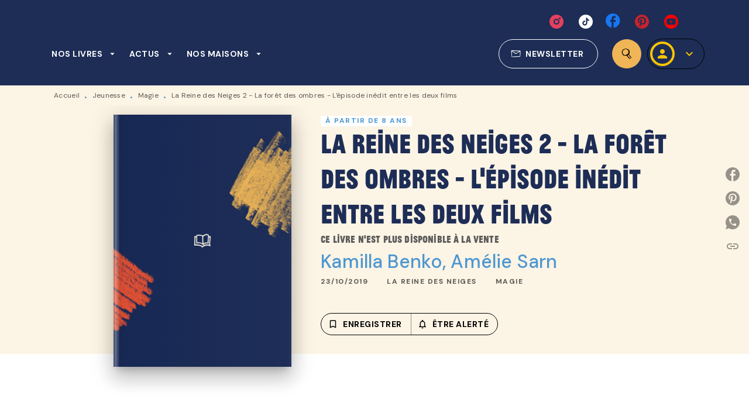

--- FILE ---
content_type: image/svg+xml
request_url: https://media.hachette.fr/7/2024-12/hachette-roman-logos-test12.svg
body_size: 9714
content:
<svg xmlns="http://www.w3.org/2000/svg" xmlns:xlink="http://www.w3.org/1999/xlink" width="168" height="95" viewBox="0 0 168 95">
  <image id="lpj-logo-OK" x="115" y="21" width="53" height="49" xlink:href="[data-uri]"/>
  <image id="hromans-ok" x="1" y="23" width="110" height="41" xlink:href="[data-uri]"/>
</svg>
